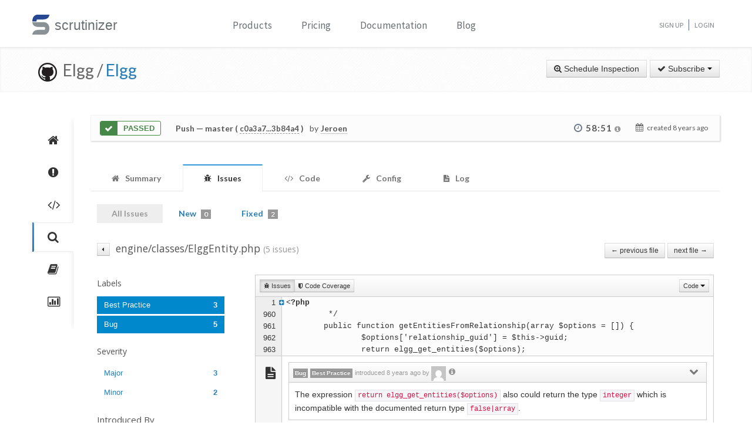

--- FILE ---
content_type: application/javascript
request_url: https://scrutinizer-ci.com/build/runtime.80cee148.js
body_size: 352
content:
(()=>{"use strict";var r,e={},t={};function n(r){var o=t[r];if(void 0!==o)return o.exports;var i=t[r]={exports:{}};return e[r](i,i.exports,n),i.exports}n.m=e,r=[],n.O=(e,t,o,i)=>{if(!t){var a=1/0;for(u=0;u<r.length;u++){for(var[t,o,i]=r[u],s=!0,f=0;f<t.length;f++)(!1&i||a>=i)&&Object.keys(n.O).every((r=>n.O[r](t[f])))?t.splice(f--,1):(s=!1,i<a&&(a=i));if(s){r.splice(u--,1);var l=o();void 0!==l&&(e=l)}}return e}i=i||0;for(var u=r.length;u>0&&r[u-1][2]>i;u--)r[u]=r[u-1];r[u]=[t,o,i]},n.d=(r,e)=>{for(var t in e)n.o(e,t)&&!n.o(r,t)&&Object.defineProperty(r,t,{enumerable:!0,get:e[t]})},n.o=(r,e)=>Object.prototype.hasOwnProperty.call(r,e),(()=>{var r={666:0,138:0};n.O.j=e=>0===r[e];var e=(e,t)=>{var o,i,[a,s,f]=t,l=0;if(a.some((e=>0!==r[e]))){for(o in s)n.o(s,o)&&(n.m[o]=s[o]);if(f)var u=f(n)}for(e&&e(t);l<a.length;l++)i=a[l],n.o(r,i)&&r[i]&&r[i][0](),r[i]=0;return n.O(u)},t=self.webpackChunkscrutinizer_web=self.webpackChunkscrutinizer_web||[];t.forEach(e.bind(null,0)),t.push=e.bind(null,t.push.bind(t))})()})();